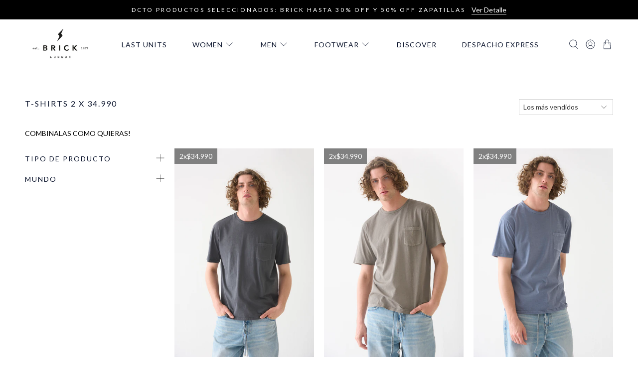

--- FILE ---
content_type: text/css
request_url: https://flappassets.s3.amazonaws.com/public/modal/modal-express-v2.css
body_size: 3895
content:
.modal-fader {
  display: none;
  position: fixed;
  top: 0;
  left: 0;
  right: 0;
  bottom: 0;
  width: 100%;
  height: 100vh;
  z-index: 99998;
  background: rgba(0, 0, 0, 0.8);
}

.modal-fader.active {
  display: block;
}

.modal-window {
  display: none;
  position: fixed;
  left: 50wh;

  z-index: 99999;
  background: #fff;
  padding: 20px;
  border-radius: 5px;
	font-family: auto;
  top: calc(100vh / 2);
  transform: translateY(-50%);
  left: 0;
  right: 0;
  margin-left: auto;
  margin-right: auto;
  width: 40%;
}

@media (max-width: 767px) {
  .modal-window {
    width: 90%;
  }
	#modal {
		display: none;
	}
}

@media screen and (min-width: 768px) and (max-width: 1023px) {
  .modal-window {
    width: 70%;
  }
	#modal {
		width: 30%;
	}
}

.modal-window.active {
  display: block;
}

.modal-window h1,
.modal-window h2,
.modal-window h3,
.modal-window h4,
.modal-window h5,
.modal-window h6 {
  margin: 0;
}

.modal-btn {
  background: #36a5a5;
  border: none;
  color: #fff;
  padding: 10px 15px;
  box-shadow: none;
  border-radius: 3px;
  text-decoration: none;
}

.closeModalContainer {
  justify-content: right;
  display: flex;
}

.closeModalIcon {
  padding-inline: 2%;
  cursor: pointer;
}

.dropdown-select {
  background: #fff;
  background-clip: padding-box;
  border: 1px solid #ddd;
  border-radius: 4px;
  color: #666;
  font-size: 12px;
  height: 40px;
  line-height: 20px;
  padding: 0 35px 0 15px;
  vertical-align: baseline;
  width: 90%;
  box-sizing: border-box;
}

.title-comuna {
  color: #9A252E;
  text-align: center;
  margin-bottom: 10px;
  display: block;
  text-decoration: none;
  font-size: 24px;
  margin-top: 10px;
}

.comuna-descripcion {
  color: #666;
  text-align: center;
  margin-bottom: 35px;
  font-size: 14px;
}

.modal-submit-button {
  background-color: #9A252E;
  border: 0;
  border-radius: 10px;
  color: #fff;
  cursor: pointer;
  display: inline-block;
  margin: 0;
  padding: 12px 20px;
  font-size: 14px;
  line-height: 14px;
  vertical-align: middle;
	width: 50%;
}

@media (max-width: 767px) {
  .modal-submit-button {
    width: 100%;
  }
}

@media screen and (max-width: 1140px) and (min-width: 768px) {
  .modal-submit-button {
    width: 90%;
  }
}

@media screen and (min-width: 1141px) and (max-width: 1545px) {
  .modal-submit-button {
    width: 70%;
  }
}

.modal-button-div {
  display: flex;
  width: 100%;
  justify-content: center;
  margin-top: 35px;
}

.nomad-signature {
	margin: auto;
	margin-top: 20px;
	font-size: 12px;
	display: flex;
  align-items: center;
}

.nomad-signature img {
	margin-left: 5px;
}

.client-logo-div {
	display: flex;
}

.client-logo-img {
	margin:auto;
	height: 50px !important;
}

#modal {
	background-color: #d5c5c5;
}

#communeSelectorLi,
#communeSelectorLiNav {
	font-family: inherit;
	cursor: pointer;
	color: #fff;
	padding:  0 10px;
	background-color: #9A252E;
	border-radius: 5px;
}

#communeSelectorLiNav {
	font-weight: var(--font--title-weight);
	font-style: var(--font--title-style);
	letter-spacing: var(--font--title-space);
	text-transform: var(--font--title-transform);
	font-size: 1.05rem;
}

.addressInputContainer {
	width: 100%;
}

.selectLocationDiv {
  display: flex;
  flex-direction: column;
  align-items: center;
  justify-content: center;
}

.inputAddress {
  outline: none;
  -webkit-box-shadow: none;
  border: 1px solid #ddd;
  border-radius: 4px;
  color: #666;
  font-size: 13px;
  height: 40px;
  line-height: 20px;
  padding: 0 35px 0 18px;
  width: 95%;
  box-sizing: border-box;
  font-family: inherit;
}

@media (max-width: 767px) {
  .addressInputContainer {
    flex-direction: column
  }
	.dropdown-select {
		width: 100%;
	}
	.selectLocationDiv {
		width: 100%;
	}
}

button#modalSubmitButton[disabled] {
	opacity: 50%;
}
/* For autocomplete of google api places to show options in modal */
.pac-container {
  z-index: 100000 !important;
}

--- FILE ---
content_type: application/x-javascript; charset=utf-8
request_url: https://bundler.nice-team.net/app/shop/status/tienda-brick-london.myshopify.com.js?1769005964
body_size: 62
content:
var bundler_settings_updated='1701289928';